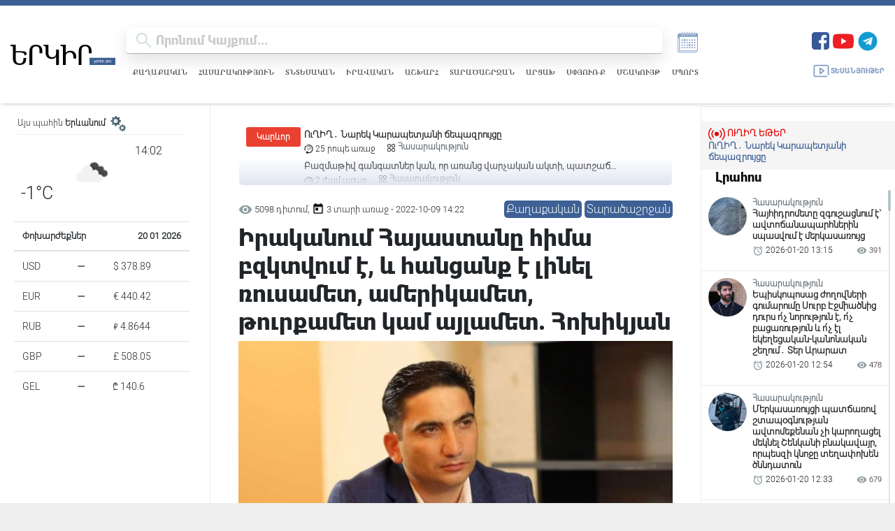

--- FILE ---
content_type: text/html; charset=UTF-8
request_url: https://yerkir.am/ajaxgetweatherdata/%D4%B5%D6%80%D6%87%D5%A1%D5%B6?cityId=1
body_size: 613
content:
<div id="weatherData">
              <div class="temperature-info">
             <div class="description">
                                  <img class="weather-icon" src="https://openweathermap.org/img/wn/04d.png" alt="Եղանակի պատկերակ">
                 <span class='widget_carbon'>14:02</span>

             </div>
             <div class="temp-block">
                 <span class="temp">-1°C</span>

             </div>
            
         </div>
      </div>


--- FILE ---
content_type: text/html; charset=utf-8
request_url: https://www.google.com/recaptcha/api2/aframe
body_size: 266
content:
<!DOCTYPE HTML><html><head><meta http-equiv="content-type" content="text/html; charset=UTF-8"></head><body><script nonce="m8iWIzD0ZLbxHaaonlLwIQ">/** Anti-fraud and anti-abuse applications only. See google.com/recaptcha */ try{var clients={'sodar':'https://pagead2.googlesyndication.com/pagead/sodar?'};window.addEventListener("message",function(a){try{if(a.source===window.parent){var b=JSON.parse(a.data);var c=clients[b['id']];if(c){var d=document.createElement('img');d.src=c+b['params']+'&rc='+(localStorage.getItem("rc::a")?sessionStorage.getItem("rc::b"):"");window.document.body.appendChild(d);sessionStorage.setItem("rc::e",parseInt(sessionStorage.getItem("rc::e")||0)+1);localStorage.setItem("rc::h",'1768903342959');}}}catch(b){}});window.parent.postMessage("_grecaptcha_ready", "*");}catch(b){}</script></body></html>